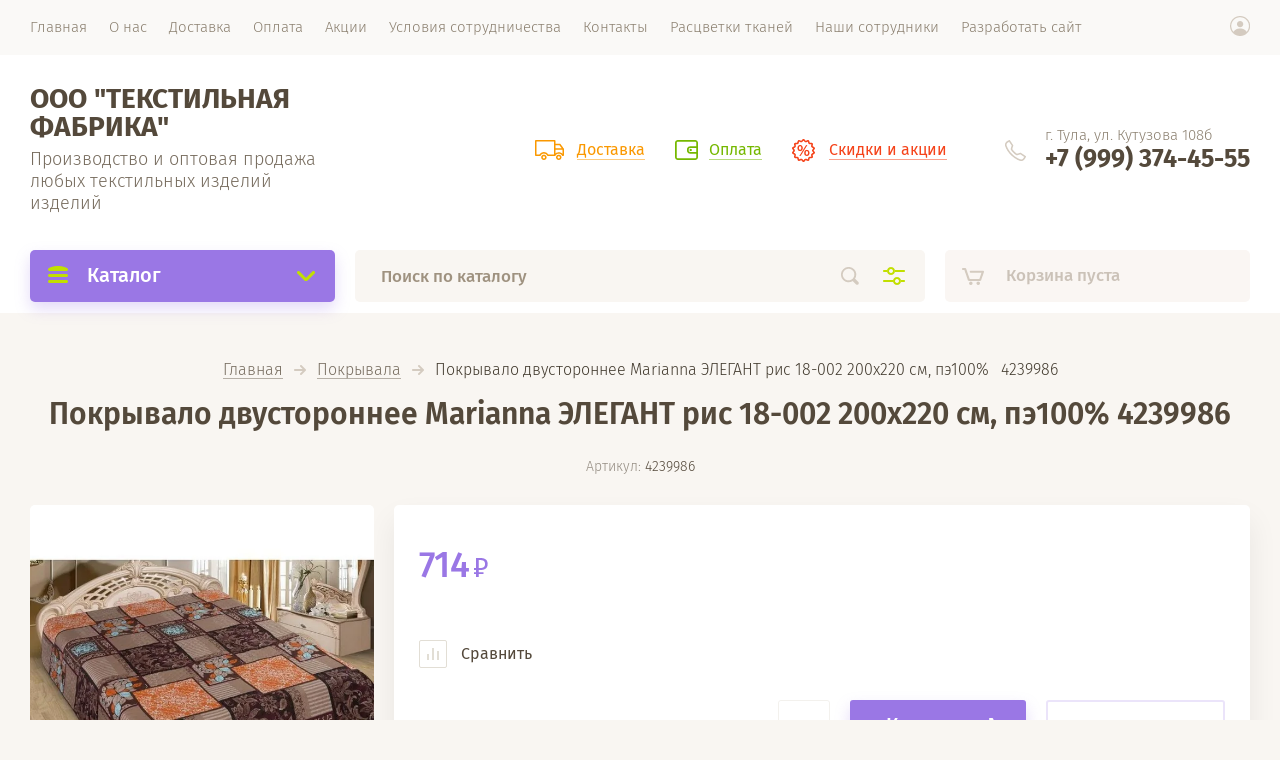

--- FILE ---
content_type: text/html; charset=utf-8
request_url: https://fabrikatekstil.ru/magazin/product/pokryvalo-dvustoronneye-marianna-elegant-ris-18-002-200kh220-sm-pe100-4239986
body_size: 20029
content:

			<!doctype html><html lang="ru" style="visibility: hidden;"><head><meta charset="utf-8"><meta name="robots" content="all"/><title>Покрывало двустороннее Marianna ЭЛЕГАНТ рис 18-002 200х220 см, пэ100%   4239986</title><meta name="description" content="Покрывало двустороннее Marianna ЭЛЕГАНТ рис 18-002 200х220 см, пэ100%   4239986"><meta name="keywords" content="Покрывало двустороннее Marianna ЭЛЕГАНТ рис 18-002 200х220 см, пэ100%   4239986"><meta name="SKYPE_TOOLBAR" content="SKYPE_TOOLBAR_PARSER_COMPATIBLE"><meta name="viewport" content="width=device-width, initial-scale=1.0, maximum-scale=1.0, user-scalable=no"><meta name="format-detection" content="telephone=no"><meta http-equiv="x-rim-auto-match" content="none"><link rel="stylesheet" href="/g/css/styles_articles_tpl.css"><link rel="stylesheet" href="/t/v1413/images/css/jq_ui.css"><link rel="stylesheet" href="/t/v1413/images/css/lightgallery.css"><link rel="stylesheet" href="/t/v1413/images/theme0/theme.scss.css"><script src="/g/libs/jquery/1.10.2/jquery.min.js"></script><script src="/g/libs/jqueryui/1.10.3/jquery-ui.min.js" charset="utf-8"></script><meta name="google-site-verification" content="qBE8FAmtrZ0HNMmLS82EM15HKTcCN751hU9uSWKGNro" />

            <!-- 46b9544ffa2e5e73c3c971fe2ede35a5 -->
            <script src='/shared/s3/js/lang/ru.js'></script>
            <script src='/shared/s3/js/common.min.js'></script>
        <link rel='stylesheet' type='text/css' href='/shared/s3/css/calendar.css' /><link rel='stylesheet' type='text/css' href='/shared/highslide-4.1.13/highslide.min.css'/>
<script type='text/javascript' src='/shared/highslide-4.1.13/highslide-full.packed.js'></script>
<script type='text/javascript'>
hs.graphicsDir = '/shared/highslide-4.1.13/graphics/';
hs.outlineType = null;
hs.showCredits = false;
hs.lang={cssDirection:'ltr',loadingText:'Загрузка...',loadingTitle:'Кликните чтобы отменить',focusTitle:'Нажмите чтобы перенести вперёд',fullExpandTitle:'Увеличить',fullExpandText:'Полноэкранный',previousText:'Предыдущий',previousTitle:'Назад (стрелка влево)',nextText:'Далее',nextTitle:'Далее (стрелка вправо)',moveTitle:'Передвинуть',moveText:'Передвинуть',closeText:'Закрыть',closeTitle:'Закрыть (Esc)',resizeTitle:'Восстановить размер',playText:'Слайд-шоу',playTitle:'Слайд-шоу (пробел)',pauseText:'Пауза',pauseTitle:'Приостановить слайд-шоу (пробел)',number:'Изображение %1/%2',restoreTitle:'Нажмите чтобы посмотреть картинку, используйте мышь для перетаскивания. Используйте клавиши вперёд и назад'};</script>
<link rel="icon" href="/favicon.ico" type="image/x-icon">
<link rel="apple-touch-icon" href="/touch-icon-iphone.png">
<link rel="apple-touch-icon" sizes="76x76" href="/touch-icon-ipad.png">
<link rel="apple-touch-icon" sizes="120x120" href="/touch-icon-iphone-retina.png">
<link rel="apple-touch-icon" sizes="152x152" href="/touch-icon-ipad-retina.png">
<meta name="msapplication-TileImage" content="/touch-w8-mediumtile.png"/>
<meta name="msapplication-square70x70logo" content="/touch-w8-smalltile.png" />
<meta name="msapplication-square150x150logo" content="/touch-w8-mediumtile.png" />
<meta name="msapplication-wide310x150logo" content="/touch-w8-widetile.png" />
<meta name="msapplication-square310x310logo" content="/touch-w8-largetile.png" />

<!--s3_require-->
<link rel="stylesheet" href="/g/basestyle/1.0.1/user/user.css" type="text/css"/>
<link rel="stylesheet" href="/g/basestyle/1.0.1/user/user.red.css" type="text/css"/>
<script type="text/javascript" src="/g/basestyle/1.0.1/user/user.js" async></script>
<!--/s3_require-->
			
		
		
		
			<link rel="stylesheet" type="text/css" href="/g/shop2v2/default/css/theme.less.css">		
			<script type="text/javascript" src="/g/printme.js"></script>
		<script type="text/javascript" src="/g/shop2v2/default/js/tpl.js"></script>
		<script type="text/javascript" src="/g/shop2v2/default/js/baron.min.js"></script>
		
			<script type="text/javascript" src="/g/shop2v2/default/js/shop2.2.js"></script>
		
	<script type="text/javascript">shop2.init({"productRefs": [],"apiHash": {"getPromoProducts":"03d8a598f8f8aba88ddf860e9f32ced7","getSearchMatches":"b5550ae571cafdebfab41f0544db7617","getFolderCustomFields":"cc76ffcb139053ed4d015ba1e1884aae","getProductListItem":"11d92c933fd96788fcd8b853a0d63dc9","cartAddItem":"15f8c61840b2ef927749d8bfe8c20677","cartRemoveItem":"f4857b4edc0859ee577edc919956052b","cartUpdate":"008a0f7d18245a5e6e625778ace00463","cartRemoveCoupon":"df8f5de994475009309438ee478eed55","cartAddCoupon":"e11a7b46752b66221396810340c1ce52","deliveryCalc":"0ccc17c8dc50c62159d6a2ff00ddb0cb","printOrder":"c64eb9afb053a382e58afea0091ffd9b","cancelOrder":"6b049dbdc1db2ba14ebc2becd437fe9d","cancelOrderNotify":"fd9a47800aa7c53e2cb47caa26ceb7aa","repeatOrder":"e89e33afe62e5d734817a940704678c5","paymentMethods":"4dd754abcd1fa3befb71de00ae884ffa","compare":"df3d5d879dc09e677d188c15107f7a18"},"hash": null,"verId": 2371948,"mode": "product","step": "","uri": "/magazin","IMAGES_DIR": "/d/","my": {"lazy_load_subpages":false,"price_fa_rouble":true},"shop2_cart_order_payments": 1,"cf_margin_price_enabled": 0,"maps_yandex_key":"","maps_google_key":""});</script>
<script src="http://api-maps.yandex.ru/2.0-stable/?load=package.full&lang=ru" type="text/javascript"></script><script src="/g/templates/shop2/2.71.2/js/owl_new_min.js" charset="utf-8"></script><script src="/g/templates/shop2/2.71.2/js/main.js" charset="utf-8"></script><link rel="stylesheet" href="/t/v1413/images/theme3/theme.scss.css"><!--[if lt IE 10]><script src="/g/libs/ie9-svg-gradient/0.0.1/ie9-svg-gradient.min.js"></script><script src="/g/libs/jquery-placeholder/2.0.7/jquery.placeholder.min.js"></script><script src="/g/libs/jquery-textshadow/0.0.1/jquery.textshadow.min.js"></script><script src="/g/s3/misc/ie/0.0.1/ie.js"></script><![endif]--><!--[if lt IE 9]><script src="/g/libs/html5shiv/html5.js"></script><![endif]--></head><body><div class="site_wrapper"><div class="site_shadow4"></div><div class="fixed_menu_mobile"><div class="fixed_mobile_close"></div><div class="mobile_cat_wrap"><ul class="mobile_menu menu-default"><li ><a href="/magazin/folder/shvejnoe-oborudovanie">Швейное оборудование</a></li><li class="sublevel"><a class="has_sublayer" href="/magazin/folder/postelnoye-belye">Постельное белье</a><ul><li class="parent-item"><a href="/magazin/folder/postelnoye-belye">Постельное белье</a></li><li ><a href="/magazin/folder/satin">Сатин</a></li><li ><a href="/magazin/folder/byaz">Бязь</a></li><li ><a href="/magazin/folder/perkal">Перкаль</a></li><li ><a href="/magazin/folder/makrosatin">Макосатин</a></li><li ><a href="/magazin/folder/poliester-1">Полиэстер</a></li><li ><a href="/magazin/folder/satin-zhakkard">Сатин-жаккард</a></li><li ><a href="/magazin/folder/strayp-satin">Страйп-сатин</a></li><li ><a href="/magazin/folder/detskoye">Детское</a></li><li ><a href="/magazin/folder/poplin">Поплин</a></li></ul></li><li class="sublevel"><a class="has_sublayer" href="/magazin/folder/podushki">Подушки</a><ul><li class="parent-item"><a href="/magazin/folder/podushki">Подушки</a></li><li ><a href="/magazin/folder/sintepon">Синтепон</a></li><li ><a href="/magazin/folder/lebyazhiy-pukh">Лебяжий пух</a></li><li ><a href="/magazin/folder/verblyuzhya-sherst">Верблюжья шерсть</a></li><li ><a href="/magazin/folder/pukh-pero">Пух-перо</a></li><li ><a href="/magazin/folder/silikonezirovannoye-volokno">Силиконезированное волокно</a></li><li ><a href="/magazin/folder/bambuk">Бамбук</a></li><li ><a href="/magazin/folder/len">Лен</a></li><li ><a href="/magazin/folder/evkalipt">Эвкалипт</a></li><li ><a href="/magazin/folder/kholofayter">Холофайтер</a></li><li ><a href="/magazin/folder/ovech-sherst">Овечь шерсть</a></li><li ><a href="/magazin/folder/naturalnyy-napolnitel-pukh-pero">Натуральный наполнитель Пух-перо</a></li><li ><a href="/magazin/folder/naturalnyye-pukhovyye-napolniteli">Натуральные Пуховые наполнители</a></li><li ><a href="/magazin/folder/podushki-dekorativnyye">Подушки декоративные</a></li><li ><a href="/magazin/folder/podushki-razmerom-40-40">Подушки размером 40*40</a></li><li ><a href="/magazin/folder/podushki-razmerom-50-50">Подушки размером 50*50</a></li><li ><a href="/magazin/folder/podushki-razmerom-40-60">Подушки размером 40*60</a></li><li ><a href="/magazin/folder/podushki-razmerom-50-70">Подушки размером 50*70</a></li><li ><a href="/magazin/folder/podushki-razmerom-60-60">Подушки размером 60*60</a></li><li ><a href="/magazin/folder/podushki-razmerom-70-70">Подушки размером 70*70</a></li></ul></li><li class="sublevel"><a class="has_sublayer" href="/magazin/folder/odeyalo">Одеяла</a><ul><li class="parent-item"><a href="/magazin/folder/odeyalo">Одеяла</a></li><li ><a href="/magazin/folder/khlopok">Одеяло Хлопковые</a></li><li ><a href="/magazin/folder/lebyazhiy-pukh-1">Одеяло Лебяжий пух</a></li><li ><a href="/magazin/folder/verblyuzhya-sherst-1">Одеяло Верблюжья шерсть</a></li><li ><a href="/magazin/folder/pukh-pero-1">Одеяло с натуральным наполнителем Пух-перо</a></li><li ><a href="/magazin/folder/silikonezirovannoye-volokno-1">Одеяло Силиконезированное волокно</a></li><li ><a href="/magazin/folder/bambuk-1">Одеяло Бамбуковые</a></li><li ><a href="/magazin/folder/len-1">Одеяло Лен</a></li><li ><a href="/magazin/folder/evkalipt-1">Одеяло Эвкалипт</a></li><li ><a href="/magazin/folder/kholofayter-1">Одеяла Холофайбер</a></li><li ><a href="/magazin/folder/odeyalo-baykovyye">Одеяло байковые</a></li><li ><a href="/magazin/folder/ovech-sherst-1">Одеяла Овечья шерсть</a></li><li ><a href="/magazin/folder/koziy-pukh">Одеяло Козий пух</a></li><li ><a href="/magazin/folder/odeyala-polusherstyanyye">Одеяла полушерстяные</a></li><li ><a href="/magazin/folder/odeyala-razmerom-118-118-detskoye">Одеяла размером 118*118 (детское)</a></li><li ><a href="/magazin/folder/odeyalo-razmerom-110-140-detskoye">Одеяло размером 110*140 (детское)</a></li><li ><a href="/magazin/folder/odeyalo-detskiye">Одеяло детские</a></li><li ><a href="/magazin/folder/odeyalo-razmerom-145-205">Одеяло 1,5 сп 145*205см</a></li><li ><a href="/magazin/folder/odeyalo-razmerom-175-205">Одеяло 2 сп 175*205см</a></li><li ><a href="/magazin/folder/odeyalo-razmerom-200-215">Одеяло евро 200*215см</a></li><li ><a href="/magazin/folder/odeyalo-razmerom-220-240">Одеяло евро макси 220*240см</a></li></ul></li><li class="sublevel"><a class="has_sublayer" href="/magazin/folder/polotentsa-1">Полотенца</a><ul><li class="parent-item"><a href="/magazin/folder/polotentsa-1">Полотенца</a></li><li ><a href="/magazin/folder/makhrovoye">Махровое</a></li><li ><a href="/magazin/folder/vafelnoye">Вафельное</a></li><li ><a href="/magazin/folder/bambukovoye">Бамбуковое</a></li><li ><a href="/magazin/folder/tkanevoye">Тканевое</a></li><li ><a href="/magazin/folder/mikrofibra">Микрофибра</a></li><li ><a href="/magazin/folder/khlopok-makhra">Хлопок+махра</a></li><li ><a href="/magazin/folder/dlya-saun">Для саун</a></li><li ><a href="/magazin/folder/podarochnyye-nabory">Подарочные наборы</a></li><li ><a href="/magazin/folder/polotentse-ugolok-dlya-kupaniya">Полотенце-уголок для купания</a></li><li ><a href="/magazin/folder/polotentse-prostyn">Полотенце-простынь</a></li><li ><a href="/magazin/folder/detskiye-polotentsa">Детские полотенца</a></li></ul></li><li class="sublevel"><a class="has_sublayer" href="/magazin/folder/matrasy">Матрасы</a><ul><li class="parent-item"><a href="/magazin/folder/matrasy">Матрасы</a></li><li ><a href="/magazin/folder/vatnyye">Ватные</a></li><li ><a href="/magazin/folder/ppu-penopoliuretanovyye">ППУ (пенополиуретановые)</a></li><li ><a href="/magazin/folder/ortopedicheskiye">Матрасы ортопедические</a></li><li ><a href="/magazin/folder/pruzhinnyye">Пружинные</a></li><li ><a href="/magazin/folder/bezpruzhinnyye">Безпружинные</a></li><li ><a href="/magazin/folder/dvukhstoronniye">Двухсторонние</a></li><li ><a href="/magazin/folder/detskiye">Детские</a></li><li ><a href="/magazin/folder/strutoplastovyye">Струтопластовые</a></li><li ><a href="/magazin/folder/kokosovyye">Кокосовые</a></li></ul></li><li class="sublevel"><a class="has_sublayer" href="/magazin/folder/pledy">Пледы</a><ul><li class="parent-item"><a href="/magazin/folder/pledy">Пледы</a></li><li ><a href="/magazin/folder/akril">Акрил</a></li><li ><a href="/magazin/folder/viskoza">Вискоза</a></li><li ><a href="/magazin/folder/iskustvennyy-mekh">Искуственный мех</a></li><li ><a href="/magazin/folder/mikrofibra-1">Микрофибра</a></li><li ><a href="/magazin/folder/poliester">Полиэстер</a></li><li ><a href="/magazin/folder/sherstyanyye">Шерстяные</a></li><li ><a href="/magazin/folder/flis">Флис</a></li><li ><a href="/magazin/folder/shelk">Шелк</a></li><li ><a href="/magazin/folder/pledy-detskiye">Пледы детские</a></li><li ><a href="/magazin/folder/pledy-1-5-spalnyye">Пледы 1,5 спальные</a></li><li ><a href="/magazin/folder/pledy-2-kh-spalnyye">Пледы 2-х спальные</a></li><li ><a href="/magazin/folder/pledy-yevro-razmer">Пледы евро размер</a></li><li ><a href="/magazin/folder/pledy-khlopkovyye">Пледы хлопковые</a></li></ul></li><li class="sublevel"><a class="has_sublayer" href="/magazin/folder/pokryvala">Покрывала</a><ul><li class="parent-item"><a href="/magazin/folder/pokryvala">Покрывала</a></li><li ><a href="/magazin/folder/zhakkard">Жаккард</a></li><li ><a href="/magazin/folder/gobelen">Гобелен</a></li><li ><a href="/magazin/folder/kombinirovannyy">Покрывала Комбинированные</a></li><li ><a href="/magazin/folder/flok">Покрывала флисовые</a></li><li ><a href="/magazin/folder/velyur">Покрывала велсофт</a></li><li ><a href="/magazin/folder/pokryvala-ultrastep">Покрывала ультрастеп</a></li><li ><a href="/magazin/folder/flanel">Покрывала шёлковые</a></li><li ><a href="/magazin/folder/pledy-iz-novosatina">Покрывала из новосатина</a></li><li ><a href="/magazin/folder/iskustvennyy-mekh-1">Искуственный мех</a></li><li ><a href="/magazin/folder/mikrofibra-2">Микрофибра</a></li><li ><a href="/magazin/folder/pokryvala-iz-poliestra">Покрывала из полиэстра</a></li><li ><a href="/magazin/folder/1">Покрывала 1,5 спальные</a></li><li ><a href="/magazin/folder/2-sp-pokryvala">Покрывала 2 спальные</a></li><li ><a href="/magazin/folder/yevro-pokryvala">Покрывала евро размера</a></li><li ><a href="/magazin/folder/pokryvala-yevro-maksi-220-240">Покрывала евро макси 220*240</a></li><li ><a href="/magazin/folder/komplekt-pokryvalo-i-navolochki">Комплект из покрывала и наволочкек</a></li><li ><a href="/magazin/folder/pokryvala-khlopkovyye">Покрывала хлопковые</a></li><li ><a href="/magazin/folder/pokryvala-detskiye">Покрывала детские</a></li></ul></li><li class="sublevel"><a class="has_sublayer" href="/magazin/folder/tekstil-dlya-kukhni-1">Текстиль для кухни</a><ul><li class="parent-item"><a href="/magazin/folder/tekstil-dlya-kukhni-1">Текстиль для кухни</a></li><li ><a href="/magazin/folder/skaterti-1">Скатерти</a></li><li ><a href="/magazin/folder/salfetki">Салфетки</a></li><li ><a href="/magazin/folder/fartuki">Фартуки</a></li><li ><a href="/magazin/folder/prikhvatki">Прихватки</a></li><li ><a href="/magazin/folder/kukhonnyye-nabory">Кухонные наборы</a></li><li ><a href="/magazin/folder/polotentsa-dlya-kukhni">Полотенца для кухни</a></li></ul></li><li class="sublevel"><a class="has_sublayer" href="/magazin/folder/khalaty-1">Халаты</a><ul><li class="parent-item"><a href="/magazin/folder/khalaty-1">Халаты</a></li><li ><a href="/magazin/folder/vafelnyye">Вафельные</a></li><li ><a href="/magazin/folder/makhrovyye">Махровые</a></li><li ><a href="/magazin/folder/khalaty-dlya-gostinets">Халаты для гостинец</a></li><li ><a href="/magazin/folder/detskiye-khalaty">Детские халаты</a></li><li ><a href="/magazin/folder/muzhskiye-khalaty-1">Мужские халаты</a></li><li ><a href="/magazin/folder/zhenskiye-khalaty-1">Женские халаты</a></li><li ><a href="/magazin/folder/trikotazhnyye-khalaty">Трикотажные халаты</a></li></ul></li><li class="sublevel"><a class="has_sublayer" href="/magazin/folder/namatrasniki">Наматрасники</a><ul><li class="parent-item"><a href="/magazin/folder/namatrasniki">Наматрасники</a></li><li ><a href="/magazin/folder/ovechya-sherst">Овечья шерсть</a></li><li ><a href="/magazin/folder/bambuk-2">Бамбук</a></li><li ><a href="/magazin/folder/akva-stop">Аква-стоп</a></li><li ><a href="/magazin/folder/nepromokayemyye-makhra">Непромокаемые махра</a></li><li ><a href="/magazin/folder/nepromokayemyye-trikotazh">Непромокаемые трикотаж</a></li><li ><a href="/magazin/folder/namatrasnik-na-rezinke">Наматрасник на резинке</a></li><li ><a href="/magazin/folder/namatrasnik-s-bortami">Наматрасник с бортами</a></li></ul></li><li class="sublevel"><a class="has_sublayer" href="/magazin/folder/prostyni-1">Простыни</a><ul><li class="parent-item"><a href="/magazin/folder/prostyni-1">Простыни</a></li><li ><a href="/magazin/folder/satin-1">Простынь из Сатина</a></li><li ><a href="/magazin/folder/byaz-1">Простыни из Бязи</a></li><li ><a href="/magazin/folder/perkal-1">Простыни из Перкали</a></li><li ><a href="/magazin/folder/makrosatin-1">Простынь из макросатина</a></li><li ><a href="/magazin/folder/poliester-2">Простыни из полиэстера</a></li><li ><a href="/magazin/folder/satin-zhakkard-1">Простыни из Страйп-Сатина</a></li><li ><a href="/magazin/folder/prostyni-detskiye">Простыни детские</a></li><li ><a href="/magazin/folder/prostyni-1-5-spalnyye">Простыни 1,5 спальные</a></li><li ><a href="/magazin/folder/prostyni-2-kh-spalnyye">Простыни 2-х спальные</a></li><li ><a href="/magazin/folder/prostyni-yevro-razmer">Простыни евро размер</a></li></ul></li><li class="sublevel"><a class="has_sublayer" href="/magazin/folder/prostyni">Пододеяльники</a><ul><li class="parent-item"><a href="/magazin/folder/prostyni">Пододеяльники</a></li><li ><a href="/magazin/folder/satin-2">Пододеяльник из Сатина</a></li><li ><a href="/magazin/folder/byaz-2">Пододеяльник из Бязи</a></li><li ><a href="/magazin/folder/perkal-2">Пододеяльник из Перкали</a></li><li ><a href="/magazin/folder/makrosatin-2">Пододеяльник из Макосатин</a></li><li ><a href="/magazin/folder/poliester-3">Пододеяльник из Полиэстера</a></li><li ><a href="/magazin/folder/satin-zhakkard-2">Пододеяльник из Страйп-Сатин в полоску</a></li></ul></li><li class="sublevel"><a class="has_sublayer" href="/magazin/folder/prostyni-2">Наволочки</a><ul><li class="parent-item"><a href="/magazin/folder/prostyni-2">Наволочки</a></li><li ><a href="/magazin/folder/satin-3">Наволочки из Сатина</a></li><li ><a href="/magazin/folder/byaz-3">Наволочки из Бязи</a></li><li ><a href="/magazin/folder/perkal-3">Наволочки из Перкали</a></li><li ><a href="/magazin/folder/makrosatin-3">Наволочки из Макосатин</a></li><li ><a href="/magazin/folder/poliester-4">Наволочки из полиэстера</a></li><li ><a href="/magazin/folder/satin-zhakkard-3">Наволочки из Сатин-жаккарда</a></li><li ><a href="/magazin/folder/navolochki-iz-poliestera">Наволочки из полиэстера (1)</a></li><li ><a href="/magazin/folder/navolochki-mekhovyye">Наволочки меховые</a></li><li ><a href="/magazin/folder/navolochki-iz-poplina">Наволочки из поплина</a></li></ul></li><li class="sublevel"><a class="has_sublayer" href="/magazin/folder/noski">Носки</a><ul><li class="parent-item"><a href="/magazin/folder/noski">Носки</a></li><li ><a href="/magazin/folder/noski-detskiye">Носки детские</a></li><li ><a href="/magazin/folder/golfy-detskiye">Гольфы детские</a></li></ul></li><li class="sublevel"><a class="has_sublayer" href="/magazin/folder/kolgotki">Колготки</a><ul><li class="parent-item"><a href="/magazin/folder/kolgotki">Колготки</a></li><li ><a href="/magazin/folder/kolgotki-detskiye">Колготки детские</a></li><li ><a href="/magazin/folder/kolgotki-kapronovyye">Колготки капроновые</a></li></ul></li><li ><a href="/magazin/folder/detskaya-odezhda">Детская одежда</a></li></ul></div></div><header role="banner" class="site_header"><div class="site_menu_wr"><div class="site_menu_in clear-self"><div class="site_menu_bl" style="min-height: 55px;"><ul class="menu-default menu_top"><li class="opened active"><a href="/" ><span>Главная</span></a></li><li><a href="/o-nas" ><span>О нас</span></a><ul class="level-2"><li><a href="/otzyvy" ><span>Отзывы</span></a></li></ul></li><li><a href="/dostavka" ><span>Доставка</span></a></li><li><a href="/oplata" ><span>Оплата</span></a></li><li><a href="/aktsii" ><span>Акции</span></a></li><li><a href="/usloviya-sotrydnichestva" ><span>Условия сотрудничества</span></a></li><li><a href="/kontakty" ><span>Контакты</span></a></li><li><a href="/rastsvetki-tkaney" ><span>Расцветки тканей</span></a></li><li><a href="/nashi-sotrudniki" ><span>Наши сотрудники</span></a></li><li><a href="/razrabotat-sajt" ><span>Разработать сайт</span></a></li></ul></div><div class="cab_block_wr"><div class="cab_icon"></div><div class="shop2-block login-form ">
	<div class="block-title">
		<strong>Кабинет</strong>
		<span>&nbsp;</span>	</div>
	<div class="block-body">
					<form method="post" action="/registraciya">
				<input type="hidden" name="mode" value="login" />
				<div class="row">
					<label class="field text"><input placeholder="Логин" type="text" name="login" id="login" tabindex="1" value="" /></label>
				</div>
				<div class="row">
					<label class="field password"><input type="password" placeholder="Пароль" name="password" id="password" tabindex="2" value="" /></label>
				</div>
				<div class="row_button">
					<button type="submit" class="signin-btn" tabindex="3">Войти</button>
					<a href="/registraciya/forgot_password" class="forgot"><span>Забыли пароль?</span></a>
				</div>
				<a href="/registraciya/register" class="register"><span>Регистрация</span></a>
			<re-captcha data-captcha="recaptcha"
     data-name="captcha"
     data-sitekey="6LddAuIZAAAAAAuuCT_s37EF11beyoreUVbJlVZM"
     data-lang="ru"
     data-rsize="invisible"
     data-type="image"
     data-theme="light"></re-captcha></form>
						<div class="g-auth__row g-auth__social-min">
								



				
						<div class="g-form-field__title"><b>Также Вы можете войти через:</b></div>
			<div class="g-social">
																												<div class="g-social__row">
								<a href="/users/hauth/start/vkontakte?return_url=/magazin/product/pokryvalo-dvustoronneye-marianna-elegant-ris-18-002-200kh220-sm-pe100-4239986" class="g-social__item g-social__item--vk-large" rel="nofollow">Vkontakte</a>
							</div>
																
			</div>
			
		
	
			<div class="g-auth__personal-note">
									
			
							Я выражаю <a href="/registraciya/agreement" target="_blank">согласие на передачу и обработку персональных данных</a> в соответствии с <a href="/registraciya/policy" target="_blank">политикой конфиденциальности</a>
					</div>
				</div>
					
	</div>
</div></div></div></div><div class="site_header_in"><div class="site_l_block"><div class="site_l_wrap_in"><div class="site_name"><a href="/">ООО &quot;ТЕКСТИЛЬНАЯ ФАБРИКА&quot;</a></div><div class="site_desc"><a href="/">Производство и оптовая продажа любых текстильных изделий изделий</a></div></div></div><div class="site_r_block mobile clear-self"><div class="top_ed_bl"><div class="top_bl_item"><a href="/dostavka"><span>Доставка</a></span></div><div class="top_bl_item"><a href="/oplata"><span>Оплата</a></span></div><div class="top_bl_item"><a href="/aktsii"><span>Скидки и акции</a></span></div></div><div class="top_contacts_bl"><div class="top_contacts_in"><div class="site_address">г. Тула, ул. Кутузова 108б</div><div class="site_phones"><div><a href="tel:+7 (999) 374-45-55">+7 (999) 374-45-55</a></div></div></div></div></div></div><div class="mobile_top_block"><div class="mobile_top_bl_in"><div class="top_ed_bl"><div class="top_bl_item"><a href="/dostavka"><span>Доставка</a></span></div><div class="top_bl_item"><a href="/oplata"><span>Оплата</a></span></div><div class="top_bl_item"><a href="/aktsii"><span>Скидки и акции</a></span></div></div></div></div><div class="fixed_panel_wrapper"><div class="fixed_panel_in"><div class="fixed_panel_wrap"><div class="cat_bl_wrap"><div class="cat_bl_title"><span></span>Каталог</div><div class="left-nav"><div class="left-nav-inner desktop"><ul class="left-categor menu-default"><li><a  href="/magazin/folder/shvejnoe-oborudovanie">Швейное оборудование</a></li><li><a  class="has" href="/magazin/folder/postelnoye-belye">Постельное белье</a><ul><li><a href="/magazin/folder/satin">Сатин</a></li><li><a href="/magazin/folder/byaz">Бязь</a></li><li><a href="/magazin/folder/perkal">Перкаль</a></li><li><a href="/magazin/folder/makrosatin">Макосатин</a></li><li><a href="/magazin/folder/poliester-1">Полиэстер</a></li><li><a href="/magazin/folder/satin-zhakkard">Сатин-жаккард</a></li><li><a href="/magazin/folder/strayp-satin">Страйп-сатин</a></li><li><a href="/magazin/folder/detskoye">Детское</a></li><li><a href="/magazin/folder/poplin">Поплин</a></li></ul></li><li><a  class="has" href="/magazin/folder/podushki">Подушки</a><ul><li><a href="/magazin/folder/sintepon">Синтепон</a></li><li><a href="/magazin/folder/lebyazhiy-pukh">Лебяжий пух</a></li><li><a href="/magazin/folder/verblyuzhya-sherst">Верблюжья шерсть</a></li><li><a href="/magazin/folder/pukh-pero">Пух-перо</a></li><li><a href="/magazin/folder/silikonezirovannoye-volokno">Силиконезированное волокно</a></li><li><a href="/magazin/folder/bambuk">Бамбук</a></li><li><a href="/magazin/folder/len">Лен</a></li><li><a href="/magazin/folder/evkalipt">Эвкалипт</a></li><li><a href="/magazin/folder/kholofayter">Холофайтер</a></li><li><a href="/magazin/folder/ovech-sherst">Овечь шерсть</a></li><li><a href="/magazin/folder/naturalnyy-napolnitel-pukh-pero">Натуральный наполнитель Пух-перо</a></li><li><a href="/magazin/folder/naturalnyye-pukhovyye-napolniteli">Натуральные Пуховые наполнители</a></li><li><a href="/magazin/folder/podushki-dekorativnyye">Подушки декоративные</a></li><li><a href="/magazin/folder/podushki-razmerom-40-40">Подушки размером 40*40</a></li><li><a href="/magazin/folder/podushki-razmerom-50-50">Подушки размером 50*50</a></li><li><a href="/magazin/folder/podushki-razmerom-40-60">Подушки размером 40*60</a></li><li><a href="/magazin/folder/podushki-razmerom-50-70">Подушки размером 50*70</a></li><li><a href="/magazin/folder/podushki-razmerom-60-60">Подушки размером 60*60</a></li><li><a href="/magazin/folder/podushki-razmerom-70-70">Подушки размером 70*70</a></li></ul></li><li><a  class="has" href="/magazin/folder/odeyalo">Одеяла</a><ul><li><a href="/magazin/folder/khlopok">Одеяло Хлопковые</a></li><li><a href="/magazin/folder/lebyazhiy-pukh-1">Одеяло Лебяжий пух</a></li><li><a href="/magazin/folder/verblyuzhya-sherst-1">Одеяло Верблюжья шерсть</a></li><li><a href="/magazin/folder/pukh-pero-1">Одеяло с натуральным наполнителем Пух-перо</a></li><li><a href="/magazin/folder/silikonezirovannoye-volokno-1">Одеяло Силиконезированное волокно</a></li><li><a href="/magazin/folder/bambuk-1">Одеяло Бамбуковые</a></li><li><a href="/magazin/folder/len-1">Одеяло Лен</a></li><li><a href="/magazin/folder/evkalipt-1">Одеяло Эвкалипт</a></li><li><a href="/magazin/folder/kholofayter-1">Одеяла Холофайбер</a></li><li><a href="/magazin/folder/odeyalo-baykovyye">Одеяло байковые</a></li><li><a href="/magazin/folder/ovech-sherst-1">Одеяла Овечья шерсть</a></li><li><a href="/magazin/folder/koziy-pukh">Одеяло Козий пух</a></li><li><a href="/magazin/folder/odeyala-polusherstyanyye">Одеяла полушерстяные</a></li><li><a href="/magazin/folder/odeyala-razmerom-118-118-detskoye">Одеяла размером 118*118 (детское)</a></li><li><a href="/magazin/folder/odeyalo-razmerom-110-140-detskoye">Одеяло размером 110*140 (детское)</a></li><li><a href="/magazin/folder/odeyalo-detskiye">Одеяло детские</a></li><li><a href="/magazin/folder/odeyalo-razmerom-145-205">Одеяло 1,5 сп 145*205см</a></li><li><a href="/magazin/folder/odeyalo-razmerom-175-205">Одеяло 2 сп 175*205см</a></li><li><a href="/magazin/folder/odeyalo-razmerom-200-215">Одеяло евро 200*215см</a></li><li><a href="/magazin/folder/odeyalo-razmerom-220-240">Одеяло евро макси 220*240см</a></li></ul></li><li><a  class="has" href="/magazin/folder/polotentsa-1">Полотенца</a><ul><li><a href="/magazin/folder/makhrovoye">Махровое</a></li><li><a href="/magazin/folder/vafelnoye">Вафельное</a></li><li><a href="/magazin/folder/bambukovoye">Бамбуковое</a></li><li><a href="/magazin/folder/tkanevoye">Тканевое</a></li><li><a href="/magazin/folder/mikrofibra">Микрофибра</a></li><li><a href="/magazin/folder/khlopok-makhra">Хлопок+махра</a></li><li><a href="/magazin/folder/dlya-saun">Для саун</a></li><li><a href="/magazin/folder/podarochnyye-nabory">Подарочные наборы</a></li><li><a href="/magazin/folder/polotentse-ugolok-dlya-kupaniya">Полотенце-уголок для купания</a></li><li><a href="/magazin/folder/polotentse-prostyn">Полотенце-простынь</a></li><li><a href="/magazin/folder/detskiye-polotentsa">Детские полотенца</a></li></ul></li><li><a  class="has" href="/magazin/folder/matrasy">Матрасы</a><ul><li><a href="/magazin/folder/vatnyye">Ватные</a></li><li><a href="/magazin/folder/ppu-penopoliuretanovyye">ППУ (пенополиуретановые)</a></li><li><a href="/magazin/folder/ortopedicheskiye">Матрасы ортопедические</a></li><li><a href="/magazin/folder/pruzhinnyye">Пружинные</a></li><li><a href="/magazin/folder/bezpruzhinnyye">Безпружинные</a></li><li><a href="/magazin/folder/dvukhstoronniye">Двухсторонние</a></li><li><a href="/magazin/folder/detskiye">Детские</a></li><li><a href="/magazin/folder/strutoplastovyye">Струтопластовые</a></li><li><a href="/magazin/folder/kokosovyye">Кокосовые</a></li></ul></li><li><a  class="has" href="/magazin/folder/pledy">Пледы</a><ul><li><a href="/magazin/folder/akril">Акрил</a></li><li><a href="/magazin/folder/viskoza">Вискоза</a></li><li><a href="/magazin/folder/iskustvennyy-mekh">Искуственный мех</a></li><li><a href="/magazin/folder/mikrofibra-1">Микрофибра</a></li><li><a href="/magazin/folder/poliester">Полиэстер</a></li><li><a href="/magazin/folder/sherstyanyye">Шерстяные</a></li><li><a href="/magazin/folder/flis">Флис</a></li><li><a href="/magazin/folder/shelk">Шелк</a></li><li><a href="/magazin/folder/pledy-detskiye">Пледы детские</a></li><li><a href="/magazin/folder/pledy-1-5-spalnyye">Пледы 1,5 спальные</a></li><li><a href="/magazin/folder/pledy-2-kh-spalnyye">Пледы 2-х спальные</a></li><li><a href="/magazin/folder/pledy-yevro-razmer">Пледы евро размер</a></li><li><a href="/magazin/folder/pledy-khlopkovyye">Пледы хлопковые</a></li></ul></li><li><a  class="has" href="/magazin/folder/pokryvala">Покрывала</a><ul><li><a href="/magazin/folder/zhakkard">Жаккард</a></li><li><a href="/magazin/folder/gobelen">Гобелен</a></li><li><a href="/magazin/folder/kombinirovannyy">Покрывала Комбинированные</a></li><li><a href="/magazin/folder/flok">Покрывала флисовые</a></li><li><a href="/magazin/folder/velyur">Покрывала велсофт</a></li><li><a href="/magazin/folder/pokryvala-ultrastep">Покрывала ультрастеп</a></li><li><a href="/magazin/folder/flanel">Покрывала шёлковые</a></li><li><a href="/magazin/folder/pledy-iz-novosatina">Покрывала из новосатина</a></li><li><a href="/magazin/folder/iskustvennyy-mekh-1">Искуственный мех</a></li><li><a href="/magazin/folder/mikrofibra-2">Микрофибра</a></li><li><a href="/magazin/folder/pokryvala-iz-poliestra">Покрывала из полиэстра</a></li><li><a href="/magazin/folder/1">Покрывала 1,5 спальные</a></li><li><a href="/magazin/folder/2-sp-pokryvala">Покрывала 2 спальные</a></li><li><a href="/magazin/folder/yevro-pokryvala">Покрывала евро размера</a></li><li><a href="/magazin/folder/pokryvala-yevro-maksi-220-240">Покрывала евро макси 220*240</a></li><li><a href="/magazin/folder/komplekt-pokryvalo-i-navolochki">Комплект из покрывала и наволочкек</a></li><li><a href="/magazin/folder/pokryvala-khlopkovyye">Покрывала хлопковые</a></li><li><a href="/magazin/folder/pokryvala-detskiye">Покрывала детские</a></li></ul></li><li><a  class="has" href="/magazin/folder/tekstil-dlya-kukhni-1">Текстиль для кухни</a><ul><li><a href="/magazin/folder/skaterti-1">Скатерти</a></li><li><a href="/magazin/folder/salfetki">Салфетки</a></li><li><a href="/magazin/folder/fartuki">Фартуки</a></li><li><a href="/magazin/folder/prikhvatki">Прихватки</a></li><li><a href="/magazin/folder/kukhonnyye-nabory">Кухонные наборы</a></li><li><a href="/magazin/folder/polotentsa-dlya-kukhni">Полотенца для кухни</a></li></ul></li><li><a  class="has" href="/magazin/folder/khalaty-1">Халаты</a><ul><li><a href="/magazin/folder/vafelnyye">Вафельные</a></li><li><a href="/magazin/folder/makhrovyye">Махровые</a></li><li><a href="/magazin/folder/khalaty-dlya-gostinets">Халаты для гостинец</a></li><li><a href="/magazin/folder/detskiye-khalaty">Детские халаты</a></li><li><a href="/magazin/folder/muzhskiye-khalaty-1">Мужские халаты</a></li><li><a href="/magazin/folder/zhenskiye-khalaty-1">Женские халаты</a></li><li><a href="/magazin/folder/trikotazhnyye-khalaty">Трикотажные халаты</a></li></ul></li><li><a  class="has" href="/magazin/folder/namatrasniki">Наматрасники</a><ul><li><a href="/magazin/folder/ovechya-sherst">Овечья шерсть</a></li><li><a href="/magazin/folder/bambuk-2">Бамбук</a></li><li><a href="/magazin/folder/akva-stop">Аква-стоп</a></li><li><a href="/magazin/folder/nepromokayemyye-makhra">Непромокаемые махра</a></li><li><a href="/magazin/folder/nepromokayemyye-trikotazh">Непромокаемые трикотаж</a></li><li><a href="/magazin/folder/namatrasnik-na-rezinke">Наматрасник на резинке</a></li><li><a href="/magazin/folder/namatrasnik-s-bortami">Наматрасник с бортами</a></li></ul></li><li><a  class="has" href="/magazin/folder/prostyni-1">Простыни</a><ul><li><a href="/magazin/folder/satin-1">Простынь из Сатина</a></li><li><a href="/magazin/folder/byaz-1">Простыни из Бязи</a></li><li><a href="/magazin/folder/perkal-1">Простыни из Перкали</a></li><li><a href="/magazin/folder/makrosatin-1">Простынь из макросатина</a></li><li><a href="/magazin/folder/poliester-2">Простыни из полиэстера</a></li><li><a href="/magazin/folder/satin-zhakkard-1">Простыни из Страйп-Сатина</a></li><li><a href="/magazin/folder/prostyni-detskiye">Простыни детские</a></li><li><a href="/magazin/folder/prostyni-1-5-spalnyye">Простыни 1,5 спальные</a></li><li><a href="/magazin/folder/prostyni-2-kh-spalnyye">Простыни 2-х спальные</a></li><li><a href="/magazin/folder/prostyni-yevro-razmer">Простыни евро размер</a></li></ul></li><li><a  class="has" href="/magazin/folder/prostyni">Пододеяльники</a><ul><li><a href="/magazin/folder/satin-2">Пододеяльник из Сатина</a></li><li><a href="/magazin/folder/byaz-2">Пододеяльник из Бязи</a></li><li><a href="/magazin/folder/perkal-2">Пододеяльник из Перкали</a></li><li><a href="/magazin/folder/makrosatin-2">Пододеяльник из Макосатин</a></li><li><a href="/magazin/folder/poliester-3">Пододеяльник из Полиэстера</a></li><li><a href="/magazin/folder/satin-zhakkard-2">Пододеяльник из Страйп-Сатин в полоску</a></li></ul></li><li><a  class="has" href="/magazin/folder/prostyni-2">Наволочки</a><ul><li><a href="/magazin/folder/satin-3">Наволочки из Сатина</a></li><li><a href="/magazin/folder/byaz-3">Наволочки из Бязи</a></li><li><a href="/magazin/folder/perkal-3">Наволочки из Перкали</a></li><li><a href="/magazin/folder/makrosatin-3">Наволочки из Макосатин</a></li><li><a href="/magazin/folder/poliester-4">Наволочки из полиэстера</a></li><li><a href="/magazin/folder/satin-zhakkard-3">Наволочки из Сатин-жаккарда</a></li><li><a href="/magazin/folder/navolochki-iz-poliestera">Наволочки из полиэстера (1)</a></li><li><a href="/magazin/folder/navolochki-mekhovyye">Наволочки меховые</a></li><li><a href="/magazin/folder/navolochki-iz-poplina">Наволочки из поплина</a></li></ul></li><li><a  class="has" href="/magazin/folder/noski">Носки</a><ul><li><a href="/magazin/folder/noski-detskiye">Носки детские</a></li><li><a href="/magazin/folder/golfy-detskiye">Гольфы детские</a></li></ul></li><li><a  class="has" href="/magazin/folder/kolgotki">Колготки</a><ul><li><a href="/magazin/folder/kolgotki-detskiye">Колготки детские</a></li><li><a href="/magazin/folder/kolgotki-kapronovyye">Колготки капроновые</a></li></ul></li><li><a  href="/magazin/folder/detskaya-odezhda">Детская одежда</a></li></ul></div></div></div><div class="search_bl_wrap"><div class="search_icon_mobile"></div><form action="/search" method="get"  class="search-form"><input name="search" type="text" class="search-text" onBlur="this.value=this.value==''?'Поиск по каталогу':this.value" onFocus="this.value=this.value=='Поиск по каталогу'?'':this.value;" value="Поиск по каталогу" /><input type="submit" class="search-button" value="" /><div class="search2_icon"></div><div class="search3_icon"></div><re-captcha data-captcha="recaptcha"
     data-name="captcha"
     data-sitekey="6LddAuIZAAAAAAuuCT_s37EF11beyoreUVbJlVZM"
     data-lang="ru"
     data-rsize="invisible"
     data-type="image"
     data-theme="light"></re-captcha></form>	
    
<div class="shop2-block search-form ">
	<div class="block-title">
		<strong>Расширенный поиск</strong>
		<span>&nbsp;</span>
	</div>
	<div class="block-body">
		<form action="/magazin/search" enctype="multipart/form-data">
			<input type="hidden" name="sort_by" value=""/>
			
							<div class="row first">
					<div class="row_title">Цена, <span class="rub"></span></div>
					<div class="row_body type_float">
						<label><input placeholder="от" name="s[price][min]" type="text" size="5" class="small" value="" oninput="this.value = this.value.replace (/\D/, '')"  /></label>
						<span class="delimetr"></span>
						<label><input placeholder="до" name="s[price][max]" type="text" size="5" class="small" value="" oninput="this.value = this.value.replace (/\D/, '')"  /></label>
					</div>
				</div>
			
							<div class="row">
					<label class="row_title" for="shop2-name">Название:</label>
					<div class="row_body">
						<input type="text" name="s[name]" size="20" id="shop2-name" value="" />
					</div>
				</div>
			
							<div class="row">
					<label class="row_title" for="shop2-article">Артикул:</label>
					<div class="row_body">
						<input type="text" name="s[article]" id="shop2-article" value="" />
					</div>
				</div>
			
							<div class="row">
					<label class="row_title" for="shop2-text">Текст:</label>
					<div class="row_body">
						<input type="text" name="search_text" size="20" id="shop2-text"  value="" />
					</div>
				</div>
			
			
							<div class="row">
					<div class="row_title">Выберите категорию:</div>
					<div class="row_body">
						<select name="s[folder_id]" id="s[folder_id]">
							<option value="">Все</option>
																																                            <option value="53372907" >
		                                 Швейное оборудование
		                            </option>
		                        																	                            <option value="324864903" >
		                                 Постельное белье
		                            </option>
		                        																	                            <option value="324947303" >
		                                &raquo; Сатин
		                            </option>
		                        																	                            <option value="324947503" >
		                                &raquo; Бязь
		                            </option>
		                        																	                            <option value="324947903" >
		                                &raquo; Перкаль
		                            </option>
		                        																	                            <option value="324948903" >
		                                &raquo; Макосатин
		                            </option>
		                        																	                            <option value="324949703" >
		                                &raquo; Полиэстер
		                            </option>
		                        																	                            <option value="324949903" >
		                                &raquo; Сатин-жаккард
		                            </option>
		                        																	                            <option value="324958903" >
		                                &raquo; Страйп-сатин
		                            </option>
		                        																	                            <option value="324959303" >
		                                &raquo; Детское
		                            </option>
		                        																	                            <option value="359410703" >
		                                &raquo; Поплин
		                            </option>
		                        																	                            <option value="324881703" >
		                                 Подушки
		                            </option>
		                        																	                            <option value="324881903" >
		                                &raquo; Синтепон
		                            </option>
		                        																	                            <option value="324882103" >
		                                &raquo; Лебяжий пух
		                            </option>
		                        																	                            <option value="324882303" >
		                                &raquo; Верблюжья шерсть
		                            </option>
		                        																	                            <option value="324882903" >
		                                &raquo; Пух-перо
		                            </option>
		                        																	                            <option value="324884503" >
		                                &raquo; Силиконезированное волокно
		                            </option>
		                        																	                            <option value="324885303" >
		                                &raquo; Бамбук
		                            </option>
		                        																	                            <option value="324885703" >
		                                &raquo; Лен
		                            </option>
		                        																	                            <option value="324886903" >
		                                &raquo; Эвкалипт
		                            </option>
		                        																	                            <option value="324887503" >
		                                &raquo; Холофайтер
		                            </option>
		                        																	                            <option value="324887703" >
		                                &raquo; Овечь шерсть
		                            </option>
		                        																	                            <option value="369644903" >
		                                &raquo; Натуральный наполнитель Пух-перо
		                            </option>
		                        																	                            <option value="369692303" >
		                                &raquo; Натуральные Пуховые наполнители
		                            </option>
		                        																	                            <option value="437514103" >
		                                &raquo; Подушки декоративные
		                            </option>
		                        																	                            <option value="369692703" >
		                                &raquo; Подушки размером 40*40
		                            </option>
		                        																	                            <option value="369696903" >
		                                &raquo; Подушки размером 50*50
		                            </option>
		                        																	                            <option value="369697103" >
		                                &raquo; Подушки размером 40*60
		                            </option>
		                        																	                            <option value="369697903" >
		                                &raquo; Подушки размером 50*70
		                            </option>
		                        																	                            <option value="369698103" >
		                                &raquo; Подушки размером 60*60
		                            </option>
		                        																	                            <option value="369701103" >
		                                &raquo; Подушки размером 70*70
		                            </option>
		                        																	                            <option value="324888703" >
		                                 Одеяла
		                            </option>
		                        																	                            <option value="324890103" >
		                                &raquo; Одеяло Хлопковые
		                            </option>
		                        																	                            <option value="324890303" >
		                                &raquo; Одеяло Лебяжий пух
		                            </option>
		                        																	                            <option value="324890503" >
		                                &raquo; Одеяло Верблюжья шерсть
		                            </option>
		                        																	                            <option value="324890703" >
		                                &raquo; Одеяло с натуральным наполнителем Пух-перо
		                            </option>
		                        																	                            <option value="324890903" >
		                                &raquo; Одеяло Силиконезированное волокно
		                            </option>
		                        																	                            <option value="324893303" >
		                                &raquo; Одеяло Бамбуковые
		                            </option>
		                        																	                            <option value="324901903" >
		                                &raquo; Одеяло Лен
		                            </option>
		                        																	                            <option value="324902103" >
		                                &raquo; Одеяло Эвкалипт
		                            </option>
		                        																	                            <option value="324902503" >
		                                &raquo; Одеяла Холофайбер
		                            </option>
		                        																	                            <option value="438763903" >
		                                &raquo; Одеяло байковые
		                            </option>
		                        																	                            <option value="325067303" >
		                                &raquo; Одеяла Овечья шерсть
		                            </option>
		                        																	                            <option value="437727103" >
		                                &raquo; Одеяло Козий пух
		                            </option>
		                        																	                            <option value="436754503" >
		                                &raquo; Одеяла полушерстяные
		                            </option>
		                        																	                            <option value="369822103" >
		                                &raquo; Одеяла размером 118*118 (детское)
		                            </option>
		                        																	                            <option value="369823903" >
		                                &raquo; Одеяло размером 110*140 (детское)
		                            </option>
		                        																	                            <option value="418731903" >
		                                &raquo; Одеяло детские
		                            </option>
		                        																	                            <option value="369825103" >
		                                &raquo; Одеяло 1,5 сп 145*205см
		                            </option>
		                        																	                            <option value="369826503" >
		                                &raquo; Одеяло 2 сп 175*205см
		                            </option>
		                        																	                            <option value="369827903" >
		                                &raquo; Одеяло евро 200*215см
		                            </option>
		                        																	                            <option value="369828103" >
		                                &raquo; Одеяло евро макси 220*240см
		                            </option>
		                        																	                            <option value="324910303" >
		                                 Полотенца
		                            </option>
		                        																	                            <option value="324910503" >
		                                &raquo; Махровое
		                            </option>
		                        																	                            <option value="324913503" >
		                                &raquo; Вафельное
		                            </option>
		                        																	                            <option value="324913703" >
		                                &raquo; Бамбуковое
		                            </option>
		                        																	                            <option value="324914103" >
		                                &raquo; Тканевое
		                            </option>
		                        																	                            <option value="324914303" >
		                                &raquo; Микрофибра
		                            </option>
		                        																	                            <option value="324914503" >
		                                &raquo; Хлопок+махра
		                            </option>
		                        																	                            <option value="324915103" >
		                                &raquo; Для саун
		                            </option>
		                        																	                            <option value="324915303" >
		                                &raquo; Подарочные наборы
		                            </option>
		                        																	                            <option value="324915703" >
		                                &raquo; Полотенце-уголок для купания
		                            </option>
		                        																	                            <option value="324915903" >
		                                &raquo; Полотенце-простынь
		                            </option>
		                        																	                            <option value="437552103" >
		                                &raquo; Детские полотенца
		                            </option>
		                        																	                            <option value="324916303" >
		                                 Матрасы
		                            </option>
		                        																	                            <option value="324916703" >
		                                &raquo; Ватные
		                            </option>
		                        																	                            <option value="324916903" >
		                                &raquo; ППУ (пенополиуретановые)
		                            </option>
		                        																	                            <option value="324917103" >
		                                &raquo; Матрасы ортопедические
		                            </option>
		                        																	                            <option value="324917303" >
		                                &raquo; Пружинные
		                            </option>
		                        																	                            <option value="324917503" >
		                                &raquo; Безпружинные
		                            </option>
		                        																	                            <option value="324917903" >
		                                &raquo; Двухсторонние
		                            </option>
		                        																	                            <option value="324918103" >
		                                &raquo; Детские
		                            </option>
		                        																	                            <option value="324918303" >
		                                &raquo; Струтопластовые
		                            </option>
		                        																	                            <option value="324918503" >
		                                &raquo; Кокосовые
		                            </option>
		                        																	                            <option value="324923103" >
		                                 Пледы
		                            </option>
		                        																	                            <option value="324923303" >
		                                &raquo; Акрил
		                            </option>
		                        																	                            <option value="324924703" >
		                                &raquo; Вискоза
		                            </option>
		                        																	                            <option value="324925103" >
		                                &raquo; Искуственный мех
		                            </option>
		                        																	                            <option value="324925703" >
		                                &raquo; Микрофибра
		                            </option>
		                        																	                            <option value="324926903" >
		                                &raquo; Полиэстер
		                            </option>
		                        																	                            <option value="324927303" >
		                                &raquo; Шерстяные
		                            </option>
		                        																	                            <option value="324927503" >
		                                &raquo; Флис
		                            </option>
		                        																	                            <option value="324927903" >
		                                &raquo; Шелк
		                            </option>
		                        																	                            <option value="414257103" >
		                                &raquo; Пледы детские
		                            </option>
		                        																	                            <option value="414045103" >
		                                &raquo; Пледы 1,5 спальные
		                            </option>
		                        																	                            <option value="414045303" >
		                                &raquo; Пледы 2-х спальные
		                            </option>
		                        																	                            <option value="414045503" >
		                                &raquo; Пледы евро размер
		                            </option>
		                        																	                            <option value="437552303" >
		                                &raquo; Пледы хлопковые
		                            </option>
		                        																	                            <option value="324928103" >
		                                 Покрывала
		                            </option>
		                        																	                            <option value="324928703" >
		                                &raquo; Жаккард
		                            </option>
		                        																	                            <option value="324928903" >
		                                &raquo; Гобелен
		                            </option>
		                        																	                            <option value="324929103" >
		                                &raquo; Покрывала Комбинированные
		                            </option>
		                        																	                            <option value="324929303" >
		                                &raquo; Покрывала флисовые
		                            </option>
		                        																	                            <option value="324929503" >
		                                &raquo; Покрывала велсофт
		                            </option>
		                        																	                            <option value="437627503" >
		                                &raquo; Покрывала ультрастеп
		                            </option>
		                        																	                            <option value="324930103" >
		                                &raquo; Покрывала шёлковые
		                            </option>
		                        																	                            <option value="437629503" >
		                                &raquo; Покрывала из новосатина
		                            </option>
		                        																	                            <option value="324930703" >
		                                &raquo; Искуственный мех
		                            </option>
		                        																	                            <option value="324931303" >
		                                &raquo; Микрофибра
		                            </option>
		                        																	                            <option value="436526103" >
		                                &raquo; Покрывала из полиэстра
		                            </option>
		                        																	                            <option value="436518703" >
		                                &raquo; Покрывала 1,5 спальные
		                            </option>
		                        																	                            <option value="436519303" >
		                                &raquo; Покрывала 2 спальные
		                            </option>
		                        																	                            <option value="436519703" >
		                                &raquo; Покрывала евро размера
		                            </option>
		                        																	                            <option value="437554503" >
		                                &raquo; Покрывала евро макси 220*240
		                            </option>
		                        																	                            <option value="436519903" >
		                                &raquo; Комплект из покрывала и наволочкек
		                            </option>
		                        																	                            <option value="437692103" >
		                                &raquo; Покрывала хлопковые
		                            </option>
		                        																	                            <option value="437714303" >
		                                &raquo; Покрывала детские
		                            </option>
		                        																	                            <option value="324931903" >
		                                 Текстиль для кухни
		                            </option>
		                        																	                            <option value="324932103" >
		                                &raquo; Скатерти
		                            </option>
		                        																	                            <option value="324932503" >
		                                &raquo; Салфетки
		                            </option>
		                        																	                            <option value="324932703" >
		                                &raquo; Фартуки
		                            </option>
		                        																	                            <option value="324932903" >
		                                &raquo; Прихватки
		                            </option>
		                        																	                            <option value="324933303" >
		                                &raquo; Кухонные наборы
		                            </option>
		                        																	                            <option value="324933503" >
		                                &raquo; Полотенца для кухни
		                            </option>
		                        																	                            <option value="324933703" >
		                                 Халаты
		                            </option>
		                        																	                            <option value="324933903" >
		                                &raquo; Вафельные
		                            </option>
		                        																	                            <option value="324934103" >
		                                &raquo; Махровые
		                            </option>
		                        																	                            <option value="324934303" >
		                                &raquo; Халаты для гостинец
		                            </option>
		                        																	                            <option value="324934503" >
		                                &raquo; Детские халаты
		                            </option>
		                        																	                            <option value="324934903" >
		                                &raquo; Мужские халаты
		                            </option>
		                        																	                            <option value="324935103" >
		                                &raquo; Женские халаты
		                            </option>
		                        																	                            <option value="324935303" >
		                                &raquo; Трикотажные халаты
		                            </option>
		                        																	                            <option value="324935903" >
		                                 Наматрасники
		                            </option>
		                        																	                            <option value="324936103" >
		                                &raquo; Овечья шерсть
		                            </option>
		                        																	                            <option value="324936303" >
		                                &raquo; Бамбук
		                            </option>
		                        																	                            <option value="324936503" >
		                                &raquo; Аква-стоп
		                            </option>
		                        																	                            <option value="324942703" >
		                                &raquo; Непромокаемые махра
		                            </option>
		                        																	                            <option value="324942903" >
		                                &raquo; Непромокаемые трикотаж
		                            </option>
		                        																	                            <option value="324943103" >
		                                &raquo; Наматрасник на резинке
		                            </option>
		                        																	                            <option value="324944903" >
		                                &raquo; Наматрасник с бортами
		                            </option>
		                        																	                            <option value="324960903" >
		                                 Простыни
		                            </option>
		                        																	                            <option value="324961303" >
		                                &raquo; Простынь из Сатина
		                            </option>
		                        																	                            <option value="324961503" >
		                                &raquo; Простыни из Бязи
		                            </option>
		                        																	                            <option value="324961703" >
		                                &raquo; Простыни из Перкали
		                            </option>
		                        																	                            <option value="324962103" >
		                                &raquo; Простынь из макросатина
		                            </option>
		                        																	                            <option value="324962303" >
		                                &raquo; Простыни из полиэстера
		                            </option>
		                        																	                            <option value="324962503" >
		                                &raquo; Простыни из Страйп-Сатина
		                            </option>
		                        																	                            <option value="438765303" >
		                                &raquo; Простыни детские
		                            </option>
		                        																	                            <option value="438764703" >
		                                &raquo; Простыни 1,5 спальные
		                            </option>
		                        																	                            <option value="438764903" >
		                                &raquo; Простыни 2-х спальные
		                            </option>
		                        																	                            <option value="438765103" >
		                                &raquo; Простыни евро размер
		                            </option>
		                        																	                            <option value="373513703" >
		                                 Пододеяльники
		                            </option>
		                        																	                            <option value="373513903" >
		                                &raquo; Пододеяльник из Сатина
		                            </option>
		                        																	                            <option value="373514103" >
		                                &raquo; Пододеяльник из Бязи
		                            </option>
		                        																	                            <option value="373514303" >
		                                &raquo; Пододеяльник из Перкали
		                            </option>
		                        																	                            <option value="373514503" >
		                                &raquo; Пододеяльник из Макосатин
		                            </option>
		                        																	                            <option value="373514703" >
		                                &raquo; Пододеяльник из Полиэстера
		                            </option>
		                        																	                            <option value="373514903" >
		                                &raquo; Пододеяльник из Страйп-Сатин в полоску
		                            </option>
		                        																	                            <option value="373585303" >
		                                 Наволочки
		                            </option>
		                        																	                            <option value="373585503" >
		                                &raquo; Наволочки из Сатина
		                            </option>
		                        																	                            <option value="373585703" >
		                                &raquo; Наволочки из Бязи
		                            </option>
		                        																	                            <option value="373585903" >
		                                &raquo; Наволочки из Перкали
		                            </option>
		                        																	                            <option value="373586103" >
		                                &raquo; Наволочки из Макосатин
		                            </option>
		                        																	                            <option value="373586303" >
		                                &raquo; Наволочки из полиэстера
		                            </option>
		                        																	                            <option value="373586503" >
		                                &raquo; Наволочки из Сатин-жаккарда
		                            </option>
		                        																	                            <option value="373877903" >
		                                &raquo; Наволочки из полиэстера (1)
		                            </option>
		                        																	                            <option value="413708103" >
		                                &raquo; Наволочки меховые
		                            </option>
		                        																	                            <option value="437508103" >
		                                &raquo; Наволочки из поплина
		                            </option>
		                        																	                            <option value="437507103" >
		                                 Носки
		                            </option>
		                        																	                            <option value="437507303" >
		                                &raquo; Носки детские
		                            </option>
		                        																	                            <option value="437507703" >
		                                &raquo; Гольфы детские
		                            </option>
		                        																	                            <option value="437508903" >
		                                 Колготки
		                            </option>
		                        																	                            <option value="437509303" >
		                                &raquo; Колготки детские
		                            </option>
		                        																	                            <option value="437509903" >
		                                &raquo; Колготки капроновые
		                            </option>
		                        																	                            <option value="437514303" >
		                                 Детская одежда
		                            </option>
		                        													</select>
					</div>
				</div>

				<div id="shop2_search_custom_fields"></div>
			
						
							<div class="row">
					<div class="row_title">Производитель:</div>
					<div class="row_body">
						<select name="s[vendor_id]">
							<option value="">Все</option>          
		                    		                        <option value="27201503" >ABSOLUTE</option>
		                    		                        <option value="27838303" >Amore Mio</option>
		                    		                        <option value="28018503" >ARYA</option>
		                    		                        <option value="28019503" >Belezza</option>
		                    		                        <option value="28019703" >Casa Conforte</option>
		                    		                        <option value="23984503" >Comfort Line</option>
		                    		                        <option value="23984703" >DIMAX</option>
		                    		                        <option value="28014503" >Disney</option>
		                    		                        <option value="23984903" >Do and Co</option>
		                    		                        <option value="23985103" >DreamLine</option>
		                    		                        <option value="23985303" >Green Line</option>
		                    		                        <option value="28020703" >Guten Morgen</option>
		                    		                        <option value="28016503" >Hello Kitty</option>
		                    		                        <option value="23985503" >Hobby</option>
		                    		                        <option value="23985703" >Hobby home collection</option>
		                    		                        <option value="23985903" >Hooded</option>
		                    		                        <option value="28015703" >Hot Wheels</option>
		                    		                        <option value="9443307" >Jack</option>
		                    		                        <option value="23986103" >Juanna</option>
		                    		                        <option value="28018903" >Little People</option>
		                    		                        <option value="23986303" >Love me</option>
		                    		                        <option value="28017903" >Lucasfilm</option>
		                    		                        <option value="28016703" >Marianna</option>
		                    		                        <option value="28014703" >MARVEL</option>
		                    		                        <option value="23986503" >MaterLux</option>
		                    		                        <option value="23986703" >Merzuka</option>
		                    		                        <option value="23986903" >Meteor</option>
		                    		                        <option value="28015903" >My Little Pony</option>
		                    		                        <option value="28013903" >Paw Patrol</option>
		                    		                        <option value="23987103" >Perrino</option>
		                    		                        <option value="23987303" >Philippus</option>
		                    		                        <option value="23987503" >Rose</option>
		                    		                        <option value="23987703" >SPAtex</option>
		                    		                        <option value="23987903" >TAC</option>
		                    		                        <option value="23988103" >TIFFANY'S</option>
		                    		                        <option value="28016903" >Transformers</option>
		                    		                        <option value="28016103" >Trolls</option>
		                    		                        <option value="23988303" >Valtery</option>
		                    		                        <option value="23988503" >Verossa</option>
		                    		                        <option value="28014103" >WINX</option>
		                    		                        <option value="28019303" >Авангард (текстиль)</option>
		                    		                        <option value="28017703" >Белиссимо</option>
		                    		                        <option value="28020303" >Витэлия</option>
		                    		                        <option value="23988703" >Волшебная ночь</option>
		                    		                        <option value="28013703" >Гадкий Я</option>
		                    		                        <option value="23988903" >Гармония</option>
		                    		                        <option value="28019103" >Кроха</option>
		                    		                        <option value="28015303" >Крошка Я</option>
		                    		                        <option value="28017303" >Маша и Медведь</option>
		                    		                        <option value="28020903" >МИРОМАКС</option>
		                    		                        <option value="28017103" >Непоседа</option>
		                    		                        <option value="28018103" >Осьминожка</option>
		                    		                        <option value="28020103" >Павлина</option>
		                    		                        <option value="28015503" >Павлинка</option>
		                    		                        <option value="23989103" >Россия</option>
		                    		                        <option value="28019903" >Руно</option>
		                    		                        <option value="28014303" >Смешарики</option>
		                    		                        <option value="23989303" >Сова и Жаворонок</option>
		                    		                        <option value="28018303" >Сонный Гномик</option>
		                    		                        <option value="28017503" >Тачки</option>
		                    		                        <option value="26078903" >ТексРепаблик</option>
		                    		                        <option value="25860303" >Текстильная Фабрика</option>
		                    		                        <option value="28016303" >Три кота</option>
		                    		                        <option value="28018703" >Уют</option>
		                    		                        <option value="28014903" >Фиксики</option>
		                    		                        <option value="27325903" >Филаретовна</option>
		                    		                        <option value="23989503" >Эдинбург</option>
		                    		                        <option value="28020503" >Экономь и Я</option>
		                    		                        <option value="23989703" >Экотекс</option>
		                    		                        <option value="28015103" >Этелька</option>
		                    						</select>
					</div>
				</div>
						
											    <div class="row">
				        <div class="row_title">Новинка:</div>
				        <div class="row_body">
				            				            <select name="s[flags][2]">
					            <option value="">Все</option>
					            <option value="1">да</option>
					            <option value="0">нет</option>
					        </select>
				        </div>
				    </div>
		    												    <div class="row">
				        <div class="row_title">Спецпредложение:</div>
				        <div class="row_body">
				            				            <select name="s[flags][1]">
					            <option value="">Все</option>
					            <option value="1">да</option>
					            <option value="0">нет</option>
					        </select>
				        </div>
				    </div>
		    				
							<div class="row">
					<div class="row_title">Результатов на странице:</div>
					<div class="row_body">
						<select name="s[products_per_page]">
											            					            					            <option value="5">5</option>
				            					            					            <option value="20">20</option>
				            					            					            <option value="35">35</option>
				            					            					            <option value="50">50</option>
				            					            					            <option value="65">65</option>
				            					            					            <option value="80">80</option>
				            					            					            <option value="95">95</option>
				            						</select>
					</div>
				</div>
			
			<div class="row button">
				<button type="submit" class="search_btn">Найти</button>
			</div>
		<re-captcha data-captcha="recaptcha"
     data-name="captcha"
     data-sitekey="6LddAuIZAAAAAAuuCT_s37EF11beyoreUVbJlVZM"
     data-lang="ru"
     data-rsize="invisible"
     data-type="image"
     data-theme="light"></re-captcha></form>
	</div>
</div><!-- Search Form --><div class="site_shadow"></div></div><div class="cart_bl_wrap">
<div id="shop2-cart-preview">
		<div class="cart_icon"></div>
	<div class="cart_block empty_cart">
					Корзина пуста
			</div>
	</div>
</div><div class="cab_icon_mobile"></div><div class="site_shadow2"></div><div class="site_shadow3"></div></div></div></div></header> <!-- .site-header --><div class="site_container"><main role="main" class="site_main"><div class="site_main_inner">
<div class="site-path" data-url="/"><a href="/">Главная</a>  <span></span>  <a href="/magazin/folder/pokryvala">Покрывала</a>  <span></span>  Покрывало двустороннее Marianna ЭЛЕГАНТ рис 18-002 200х220 см, пэ100%   4239986</div><h1 class="product">Покрывало двустороннее Marianna ЭЛЕГАНТ рис 18-002 200х220 см, пэ100%   4239986</h1>	
		<div class="shop2-cookies-disabled shop2-warning hide"></div>
			
	
	
		
							
			
							
			
							
			
		
							
<div class="prod_article_wrap">
	
	
					
	
	
					<div class="shop2-product-article"><span>Артикул:</span> 4239986</div>
	
	</div>


<form 
	method="post" 
	action="/magazin?mode=cart&amp;action=add" 
	accept-charset="utf-8"
	class="shop2-product">

	<input type="hidden" name="kind_id" value="508290103"/>
	<input type="hidden" name="product_id" value="380674103"/>
	<input type="hidden" name="meta" value='null'/>

	<div class="product_side_l">
		<div class="product_labels">
																	</div>
		<div class="product_slider">
			<div class="product_slider_item">
				<div class="product_image">
										<a href="/d/4239986.jpg">
						<img src="/thumb/2/yR4QmAP7xc7qpNoBW0_qOg/630r630/d/4239986.jpg" alt="Покрывало двустороннее Marianna ЭЛЕГАНТ рис 18-002 200х220 см, пэ100%   4239986" title="Покрывало двустороннее Marianna ЭЛЕГАНТ рис 18-002 200х220 см, пэ100%   4239986" />
					</a>
									</div>
			</div>
											<div class="product_slider_item">
					<div class="product_image">
						<a href="/d/4239986_1.jpg">
							<img src="/thumb/2/DdpocBLkIbUURQgoFAQgEg/630r630/d/4239986_1.jpg" title="Покрывало двустороннее Marianna ЭЛЕГАНТ рис 18-002 200х220 см, пэ100%   4239986" alt="Покрывало двустороннее Marianna ЭЛЕГАНТ рис 18-002 200х220 см, пэ100%   4239986" />
						</a>
					</div>
				</div>
								<div class="product_slider_item">
					<div class="product_image">
						<a href="/d/4239986_2.jpg">
							<img src="/thumb/2/gGfI2tssExRJMfV-30Botg/630r630/d/4239986_2.jpg" title="Покрывало двустороннее Marianna ЭЛЕГАНТ рис 18-002 200х220 см, пэ100%   4239986" alt="Покрывало двустороннее Marianna ЭЛЕГАНТ рис 18-002 200х220 см, пэ100%   4239986" />
						</a>
					</div>
				</div>
									</div>
		<div class="product_slider_thumbs">
			<div class="product_thumbs_item">
				<div class="product_image">
										<a href="javascript:void(0);">
						<img src="/thumb/2/EHv7L_EpVgvvxW5c1AuNKw/124r124/d/4239986.jpg" alt="Покрывало двустороннее Marianna ЭЛЕГАНТ рис 18-002 200х220 см, пэ100%   4239986" title="Покрывало двустороннее Marianna ЭЛЕГАНТ рис 18-002 200х220 см, пэ100%   4239986" />
					</a>
									</div>
			</div>
												<div class="product_thumbs_item">
						<div class="product_image">
							<a href="javascript:void(0);">
								<img src="/thumb/2/aCgt1QJ6p3Qn7SrBs2MYVA/124r124/d/4239986_1.jpg" title="Покрывало двустороннее Marianna ЭЛЕГАНТ рис 18-002 200х220 см, пэ100%   4239986" alt="Покрывало двустороннее Marianna ЭЛЕГАНТ рис 18-002 200х220 см, пэ100%   4239986" />
							</a>
						</div>
					</div>
									<div class="product_thumbs_item">
						<div class="product_image">
							<a href="javascript:void(0);">
								<img src="/thumb/2/07mOa3ICKJ7W5AjVkEpRWw/124r124/d/4239986_2.jpg" title="Покрывало двустороннее Marianna ЭЛЕГАНТ рис 18-002 200х220 см, пэ100%   4239986" alt="Покрывало двустороннее Marianna ЭЛЕГАНТ рис 18-002 200х220 см, пэ100%   4239986" />
							</a>
						</div>
					</div>
									</div>
	</div>
	<div class="product_side_r">
		<div class="side_r_top">
			<div class="side_top_left">
				<div class="product_name">Покрывало двустороннее Marianna ЭЛЕГАНТ рис 18-002 200х220 см, пэ100%   4239986</div>
				
	
					
	
	
					<div class="shop2-product-article"><span>Артикул:</span> 4239986</div>
	
				</div>
			<div class="side_top_right">
					
	

	 
			</div>
		</div>
		<div class="side_r_mid">
			<div class="side_mid_left">
									<div class="product-price">
							
							<div class="price-current">
		<strong>714</strong> <span class="rub_black"></span>			</div>
					</div>
							</div>
											</div>

		<div class="product_details">
			
 	
			
				
	
	
	
		</div>
		
			<div class="product-compare">
			<label>
				<input type="checkbox" value="508290103"/>
				Сравнить
			</label>
		</div>
		
		<div class="side_r_bot">
							
				

	<div class="product-amount" style="flex-wrap: wrap;">
					<div class="amount-title">Кол-во</div>
				
			<div class="shop2-product-amount">
				<button type="button" class="amount-minus">&#8722;</button><input type="text" name="amount" data-kind="508290103"  data-min="1" data-multiplicity="" maxlength="4" value="1" /><button type="button" class="amount-plus">&#43;</button>
			</div>
						</div>
				
						<div class="product_buttons">
									
			<button class="shop_product_button type-3 buy" type="submit">
			<span>Купить</span>
		</button>
	

<input type="hidden" value="Покрывало двустороннее Marianna ЭЛЕГАНТ рис 18-002 200х220 см, пэ100%   4239986" name="product_name" />
<input type="hidden" value="https://fabrikatekstil.ru/magazin/product/pokryvalo-dvustoronneye-marianna-elegant-ris-18-002-200kh220-sm-pe100-4239986" name="product_link" />												<div class="buy-one-click-wr">
					<a class="buy-one-click" href="#">Купить в 1 клик</a>
				</div>
	                        </div>
		</div>
					<div class="yashare">
				<script src="https://yastatic.net/es5-shims/0.0.2/es5-shims.min.js"></script>
				<script src="https://yastatic.net/share2/share.js"></script>
				<div class="ya-share2" data-services="messenger,vkontakte,odnoklassniki,telegram,viber,whatsapp"></div>
			</div>
			</div>
<re-captcha data-captcha="recaptcha"
     data-name="captcha"
     data-sitekey="6LddAuIZAAAAAAuuCT_s37EF11beyoreUVbJlVZM"
     data-lang="ru"
     data-rsize="invisible"
     data-type="image"
     data-theme="light"></re-captcha></form><!-- Product -->

	



	<div id="product_tabs" class="shop-product-tabs">
					<ul class="shop-product-tabs">
				<div class="shop_tabs_in">
					<li class="active-tab"><a href="#shop2-tabs-01"><span>Отзывы</span></a></li>
				</div>
			</ul>

						<div class="shop-product-desc">
				
				
								
								
				
				
				
								<div class="desc-area active-area" id="shop2-tabs-01">
                    	
	
				
		
			<div class="tpl-block-header">Оставьте отзыв</div>

			<div class="tpl-info">
				Заполните обязательные поля <span class="tpl-required">*</span>.
			</div>

			<form method="post" class="tpl-form comments_form">
															<input type="hidden" name="comment_id" value="" />
														
						<div class="tpl-field">
							<label class="tpl-title">
								Имя:
																	<span class="tpl-required">*</span>
																							</label>

							<div class="tpl-value">
																	<input type="text" size="40" name="author_name"   />
															</div>

							
						</div>
														
						<div class="tpl-field">
							<label class="tpl-title">
								E-mail:
																							</label>

							<div class="tpl-value">
																	<input type="text" size="40" name="author"   />
															</div>

							
						</div>
														
						<div class="tpl-field">
							<label class="tpl-title">
								Комментарий:
																	<span class="tpl-required">*</span>
																							</label>

							<div class="tpl-value">
																	<textarea cols="55" rows="10" name="text"></textarea>
															</div>

							
						</div>
														
						<div class="tpl-field">
							<label class="tpl-title">
								Оценка:
																	<span class="tpl-required">*</span>
																							</label>

							<div class="tpl-value">
								
																			<div class="tpl-stars">
											<span></span>
											<span></span>
											<span></span>
											<span></span>
											<span></span>
											<input name="rating" type="hidden" value="0" />
										</div>
									
															</div>

							
						</div>
									
				<div class="tpl-field">
					<input type="submit" class="tpl-button tpl-button-big" value="Отправить" />
				</div>

			<re-captcha data-captcha="recaptcha"
     data-name="captcha"
     data-sitekey="6LddAuIZAAAAAAuuCT_s37EF11beyoreUVbJlVZM"
     data-lang="ru"
     data-rsize="invisible"
     data-type="image"
     data-theme="light"></re-captcha></form>
		
	                    <div class="shop2-clear-container"></div>
                </div>
                			</div><!-- Product Desc -->
		
					<div class="shop2-product-tags">
				<span>теги:</span>
				<div>
											<a href="/magazin/tag/pokryvalo-dvustoronneye-marianna-elegant-ris-18-002-200kh220-sm">Покрывало двустороннее Marianna ЭЛЕГАНТ рис 18-002 200х220 см</a>, 											<a href="/magazin/tag/pe100-4239986">пэ100   4239986</a>									</div>
			</div>
				<div class="shop2-clear-container"></div>
	</div>

	


<div class="buy-one-click-form-wr">
	<div class="buy-one-click-form-in">
		<div class="close-btn">&nbsp;</div>
        <div class="tpl-anketa" data-api-url="/-/x-api/v1/public/?method=form/postform&param[form_id]=6610303" data-api-type="form">
		<div class="form_bl_title">Купить в один клик</div>		<form method="post" action="/" data-s3-anketa-id="6610303">
		<input type="hidden" name="params[placeholdered_fields]" value="1" />
		<input type="hidden" name="form_id" value="6610303">
		<input type="hidden" name="tpl" value="global:form.minimal.2.2.71.tpl">
		<div class="form_inner">
											        <div class="tpl-field type-text">
		          		          <div class="field-value">
		          			            	<input  type="hidden" size="30" maxlength="100" value="3.136.157.192" name="d[0]" placeholder="IP-адрес заказчика " />
		            		            		          </div>
		        </div>
		        									        <div class="tpl-field type-text">
		          		          <div class="field-value">
		          			            	<input  type="hidden" size="30" maxlength="100" value="" name="d[1]" placeholder="Название товара "class="productName" />
		            		            		          </div>
		        </div>
		        									        <div class="tpl-field type-text">
		          		          <div class="field-value">
		          			            	<input  type="hidden" size="30" maxlength="100" value="" name="d[2]" placeholder="Ссылка на страницу товара "class="productLink" />
		            		            		          </div>
		        </div>
		        									        <div class="tpl-field type-text field-required">
		          		          <div class="field-value">
		          			            	<input required  type="text" size="30" maxlength="100" value="" name="d[3]" placeholder="Ваше имя *" />
		            		            		          </div>
		        </div>
		        									        <div class="tpl-field type-text field-required">
		          		          <div class="field-value">
		          			            	<input required  type="text" size="30" maxlength="100" value="" name="d[4]" placeholder="Ваш телефон *" />
		            		            		          </div>
		        </div>
		        									        <div class="tpl-field type-textarea">
		          		          <div class="field-value">
		          			            	<textarea  cols="50" rows="7" name="d[6]" placeholder="Комментарий "></textarea>
		            		            		          </div>
		        </div>
		        						
										
			<div class="tpl-field tpl-field-button">
				<button type="submit" class="tpl-form-button"><span>Отправить</span></button>
			</div>
			
				</div>
	<re-captcha data-captcha="recaptcha"
     data-name="captcha"
     data-sitekey="6LddAuIZAAAAAAuuCT_s37EF11beyoreUVbJlVZM"
     data-lang="ru"
     data-rsize="invisible"
     data-type="image"
     data-theme="light"></re-captcha></form>	
	</div>
	</div>
</div>
		
		<div class="back_button"><a href="javascript:shop2.back()" class="shop2-btn shop2-btn-back">Назад</a></div>

	

	
		
	</div></main> <!-- .site-main --></div><footer role="contentinfo" class="site_footer"><div class="site_footer_inner_wr"><div class="site_footer_inner"><div class="left_menu_wr"><ul class="menu-default left_menu"><li class="opened active"><a href="/" ><span>Главная</span></a></li><li><a href="/o-nas" ><span>О нас</span></a><ul class="level-2"><li><a href="/otzyvy" ><span>Отзывы</span></a></li></ul></li><li><a href="/dostavka" ><span>Доставка</span></a></li><li><a href="/oplata" ><span>Оплата</span></a></li><li><a href="/aktsii" ><span>Акции</span></a></li><li><a href="/usloviya-sotrydnichestva" ><span>Условия сотрудничества</span></a></li><li><a href="/kontakty" ><span>Контакты</span></a></li><li><a href="/rastsvetki-tkaney" ><span>Расцветки тканей</span></a></li><li><a href="/nashi-sotrudniki" ><span>Наши сотрудники</span></a></li><li><a href="/razrabotat-sajt" ><span>Разработать сайт</span></a></li></ul></div><div class="bot_ed_bl"><div class="bot_bl_item"><a href="/dostavka"><span>Доставка</a></span></div><div class="bot_bl_item"><a href="/oplata"><span>Оплата</a></span></div><div class="bot_bl_item"><a href="/aktsii"><span>Скидки и акции</a></span></div></div><div class="bot_contacts_bl"><div class="bot_contacts_in"><div class="site_address">г. Тула, ул. Кутузова 108б</div><div class="site_phones"><div><a href="tel:+7 (999) 374-45-55">+7 (999) 374-45-55</a></div></div></div><div class="social_wrap"><div class="social_title">Мы в социальных сетях:</div><a class="social" href="http://facebook.com/" target="_blank" ><img src="/thumb/2/gKHnRQJNrxsonSlKvKV3kw/31c31/d/facebook.svg" alt="Facebook" /></a><a class="social" href="https://twitter.com/" target="_blank" ><img src="/thumb/2/gTgoEKdSYIynn7Eh_HXaIA/31c31/d/twitter.svg" alt="Twitter" /></a><a class="social" href="http://vkontakte.ru/" target="_blank" ><img src="/thumb/2/vlMMfrpXsmRTKQwBO9q8Nw/31c31/d/vk.svg" alt="Vkontakte" /></a><a class="social" href="https://www.instagram.com/" target="_blank" ><img src="/thumb/2/dW9nhBWubGXAt-pruesAyA/31c31/d/instagram.svg" alt="Instagram" /></a></div></div><div class="bot_form_bl"><div class="bot_form_titles"><div class="bot_form_title">Подписаться на бесплатную  рассылку!</div><div class="bot_form_desc">Будьте в курсе наших скидок и акций!</div></div><div class="tpl-anketa" data-api-url="/-/x-api/v1/public/?method=form/postform&param[form_id]=6610503" data-api-type="form">
		<div class="form_bl_title">Подписаться на бесплатную  рассылку!</div>		<form method="post" action="/" data-s3-anketa-id="6610503">
		<input type="hidden" name="params[placeholdered_fields]" value="1" />
		<input type="hidden" name="form_id" value="6610503">
		<input type="hidden" name="tpl" value="global:form.minimal.2.2.71.tpl">
		<div class="form_inner">
											        <div class="tpl-field type-text field-required">
		          		          <div class="field-value">
		          			            	<input required  type="text" size="30" maxlength="100" value="" name="d[0]" placeholder="Введите Ваш e-mail *" />
		            		            		          </div>
		        </div>
		        						
										
			<div class="tpl-field tpl-field-button">
				<button type="submit" class="tpl-form-button"><span>Отправить</span></button>
			</div>
			
				</div>
	<re-captcha data-captcha="recaptcha"
     data-name="captcha"
     data-sitekey="6LddAuIZAAAAAAuuCT_s37EF11beyoreUVbJlVZM"
     data-lang="ru"
     data-rsize="invisible"
     data-type="image"
     data-theme="light"></re-captcha></form>	
	</div>
</div></div></div><div class="site_footer_in_wr"><div class="site_footer_in"><div class="site_name_f">ООО &quot;Текстильная Фабрика&quot; 
инн 7100057130
ОГРН 1247100008935
г. Тула ул Кутузова 108б</div><div class="site_counters"><script type="text/javascript" src="//cp.onicon.ru/loader/5cfe4764b887eeec278b4ec2.js"></script>

<!--LiveInternet counter--><script type="text/javascript">
document.write('<a href="//www.liveinternet.ru/click" '+
'target="_blank"><img src="//counter.yadro.ru/hit?t12.2;r'+
escape(document.referrer)+((typeof(screen)=='undefined')?'':
';s'+screen.width+'*'+screen.height+'*'+(screen.colorDepth?
screen.colorDepth:screen.pixelDepth))+';u'+escape(document.URL)+
';h'+escape(document.title.substring(0,150))+';'+Math.random()+
'" alt="" title="LiveInternet: показано число просмотров за 24'+
' часа, посетителей за 24 часа и за сегодня" '+
'border="0" width="88" height="31"><\/a>')
</script><!--/LiveInternet-->
<!--__INFO2026-01-26 00:54:51INFO__-->
</div><div class="site_copy"><span style='font-size:14px;' class='copyright'><!--noindex--><span style="text-decoration:underline; cursor: pointer;" onclick="javascript:window.open('https://megagr'+'oup.ru/?utm_referrer='+location.hostname)" class="copyright">сделать  сайт</span> в megagroup.ru<!--/noindex-->

</span></div></div></div></footer> <!-- .site-footer --></div><script src="/g/s3/misc/math/0.0.1/s3.math.js"></script><script src="/g/s3/misc/eventable/0.0.1/s3.eventable.js"></script><script src="/g/s3/menu/allin/0.0.3/s3.menu.allin.js"></script><script src="/g/libs/jquery-formstyler/1.7.4/jquery.formstyler.min.js" charset="utf-8"></script><script src="/g/libs/lightgallery/v1.2.19/lightgallery.js"></script><script src="/g/libs/flexmenu/1.4.2/flexmenu.min.js"></script><script src="/g/templates/shop2/2.71.2/js/waslide.js"></script><script src="/g/templates/shop2/2.71.2/js/animit.js"></script><script src="/g/templates/shop2/2.71.2/js/slick.min.js"></script><script src="/g/templates/shop2/2.71.2/js/s3.form.js" charset="utf-8"></script><script src="/g/templates/shop2/2.71.2/js/matchHeight-min.js"></script><script src="/g/templates/shop2/2.71.2/js/jquery.bgdsize.js"></script><script src="/g/templates/shop2/2.71.2/js/jquery.responsiveTabs.min.js"></script>
<!-- assets.bottom -->
<!-- </noscript></script></style> -->
<script src="/my/s3/js/site.min.js?1769082895" ></script>
<script src="/my/s3/js/site/defender.min.js?1769082895" ></script>
<script >/*<![CDATA[*/
var megacounter_key="524395c66212c5d96c0a407350e2d512";
(function(d){
    var s = d.createElement("script");
    s.src = "//counter.megagroup.ru/loader.js?"+new Date().getTime();
    s.async = true;
    d.getElementsByTagName("head")[0].appendChild(s);
})(document);
/*]]>*/</script>
<script >/*<![CDATA[*/
$ite.start({"sid":2353519,"vid":2371948,"aid":2812674,"stid":4,"cp":21,"active":true,"domain":"fabrikatekstil.ru","lang":"ru","trusted":false,"debug":false,"captcha":3,"onetap":[{"provider":"vkontakte","provider_id":"51969377","code_verifier":"4NVkDFzmhhgRGOzyWjhNBMMUjVmjiNNjN25hQNYFYZl"}]});
/*]]>*/</script>
<!-- /assets.bottom -->
</body><!-- ID --></html>	


--- FILE ---
content_type: image/svg+xml
request_url: https://fabrikatekstil.ru/thumb/2/gTgoEKdSYIynn7Eh_HXaIA/31c31/d/twitter.svg
body_size: 485
content:
<svg xmlns="http://www.w3.org/2000/svg" xmlns:xlink="http://www.w3.org/1999/xlink" preserveAspectRatio="xMidYMid" width="22.375" height="18.1" viewBox="0 0 22.375 18.1">
  <defs>
    <style>
      .cls-1 {
        fill: #00abf0;
        fill-rule: evenodd;
      }
    </style>
  </defs>
  <path d="M20.426,2.994 L22.365,2.358 L20.735,5.036 C20.675,5.911 20.367,6.718 19.891,7.399 C19.423,9.208 16.654,18.215 7.983,18.105 C1.158,18.019 -0.007,17.317 -0.007,17.317 C-0.007,17.317 7.772,15.738 6.385,14.168 C4.460,14.213 2.487,13.252 1.591,11.806 C2.769,11.779 4.462,11.855 3.189,11.019 C1.916,10.182 -0.032,8.829 -0.007,7.082 C0.940,7.075 2.390,7.082 2.390,7.082 C2.390,7.082 -0.082,5.925 -0.007,3.932 C0.068,1.939 0.792,-0.005 0.792,-0.005 C0.792,-0.005 5.361,5.482 8.782,5.507 C9.785,5.514 10.593,5.517 11.261,5.517 C11.215,5.257 11.179,4.993 11.179,4.719 C11.179,2.110 13.326,-0.005 15.973,-0.005 C17.134,-0.005 18.185,0.418 19.015,1.096 L22.365,-0.005 L20.297,2.712 C20.343,2.806 20.388,2.897 20.426,2.994 Z" class="cls-1"/>
</svg>



--- FILE ---
content_type: text/javascript
request_url: https://counter.megagroup.ru/524395c66212c5d96c0a407350e2d512.js?r=&s=1280*720*24&u=https%3A%2F%2Ffabrikatekstil.ru%2Fmagazin%2Fproduct%2Fpokryvalo-dvustoronneye-marianna-elegant-ris-18-002-200kh220-sm-pe100-4239986&t=%D0%9F%D0%BE%D0%BA%D1%80%D1%8B%D0%B2%D0%B0%D0%BB%D0%BE%20%D0%B4%D0%B2%D1%83%D1%81%D1%82%D0%BE%D1%80%D0%BE%D0%BD%D0%BD%D0%B5%D0%B5%20Marianna%20%D0%AD%D0%9B%D0%95%D0%93%D0%90%D0%9D%D0%A2%20%D1%80%D0%B8%D1%81%2018-002%20200%D1%85220%20%D1%81%D0%BC%2C%20%D0%BF%D1%8D100%25%204239986&fv=0,0&en=1&rld=0&fr=0&callback=_sntnl1769450066235&1769450066235
body_size: 84
content:
//:1
_sntnl1769450066235({date:"Mon, 26 Jan 2026 17:54:26 GMT", res:"1"})